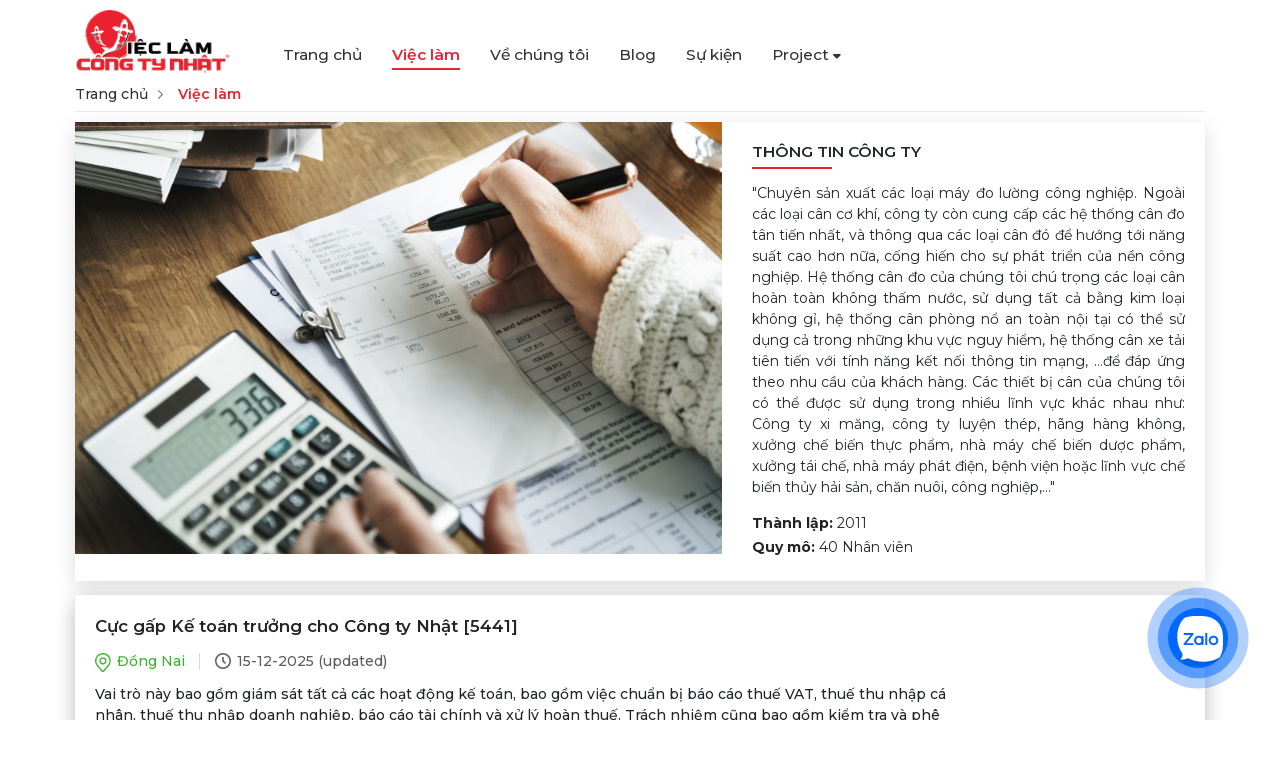

--- FILE ---
content_type: text/html; charset=UTF-8
request_url: https://vieclamcongtynhat.com/viec-lam/5441/english-dong-nai-xe-dua-ruoc-cuc-gap-ke-toan-truong-cho-cong-ty-nhat
body_size: 7756
content:
<!DOCTYPE html>
<html lang="vi">
    <head>
        <meta charset="utf-8">
        <link href="/images/fav-icon.webp" rel="icon" type="image/webp">
        <meta name="viewport" content="width=device-width,minimum-scale=1,initial-scale=1">
        <link rel="stylesheet" href="/js/bootstrap/bootstrap.min.css?v=1.067" rel="preload" as="style">
        <link rel="stylesheet" href="/css/jquery-confirm.min.css?v=1.067" rel="preload" as="style">
        <link rel="stylesheet" href="/js/swiper/swiper-bundle.min.css?v=1.067" rel="preload" as="style">
        <link rel="stylesheet" href="/css/select2.min.css?v=1.067" rel="preload" as="style">
        <link rel="stylesheet" href="/css/jquery.datetimepicker.min.css?v=1.067" rel="preload" as="style">
        <link rel="stylesheet" href="/css/tagsinput.css?v=1.067" rel="preload" as="style">
        <link rel="stylesheet" href="/fonts/fontawesome-free-6.1.2/css/all.min.css?v=1.067" rel="preload" as="style">
        <link rel="stylesheet" href="/css/loading.css?v=1.067" rel="preload" as="style">
                    <link rel="canonical" href="https://vieclamcongtynhat.com/viec-lam/5441">
                            <meta name="robots" content="all">
                <meta name="copyright" content="Việc làm công ty Nhật">
        <meta name="author" content="Việc làm công ty Nhật">
        <meta property="og:site_name" content="vieclamcongtynhat.com">
        <meta property="og:rich_attachment" content="true">
        <meta property="fb:app_id" content="304682604659057">
        <meta name="title" content="Cực gấp Kế toán trưởng cho Công ty Nhật">
        <meta name="description" content="Phụ trách toàn bộ công việc Kế toán của Công ty. 
Làm báo cáo thuế VAT, báo cáo thuế thu nhập cá nhân, thuế thu nhập doanh nghiệp và báo cáo tài chính, hoàn thuế.
Kiểm tra và phê duyệt chứng từ chi trả, thanh toán và các chứng từ kế toán khác và chịu trách nhiệm về các giao dịch ngân hàng. 
Thu thập các báo cáo sản xuất, phân tích số liệu cho chi phí thực tế. 
Và các công việc khác theo yêu cầu của Giám đốc.">
        <meta name='keywords' content="việc làm,tuyển dụng,tuyển nhân sự,nhân sự nhật,vieclamcongtynhat,việc làm công ty nhật,viec lam cong ty nhat,cong viec cong ty nhat,việc làm công ty nhật tại hà nội,việc làm công ty nhật tại hải phòng,việc làm công ty nhật tại tphcm">
        <meta property="og:type" content="website">
        <meta property="og:url" content="https://vieclamcongtynhat.com/viec-lam/5441">
        <meta property="og:title" content="Cực gấp Kế toán trưởng cho Công ty Nhật">
        <meta property="og:description" content="Phụ trách toàn bộ công việc Kế toán của Công ty. 
Làm báo cáo thuế VAT, báo cáo thuế thu nhập cá nhân, thuế thu nhập doanh nghiệp và báo cáo tài chính, hoàn thuế.
Kiểm tra và phê duyệt chứng từ chi trả, thanh toán và các chứng từ kế toán khác và chịu trách nhiệm về các giao dịch ngân hàng. 
Thu thập các báo cáo sản xuất, phân tích số liệu cho chi phí thực tế. 
Và các công việc khác theo yêu cầu của Giám đốc.">
        <meta property="og:image" content="https://vieclamcongtynhat.com/files/job-cover/englishong_naixe_dua_ruoc_cuc_gap_ke_toan_truong_cho_cong_ty_nhat_20200602105808.jpg">
                <title>Cực gấp Kế toán trưởng cho Công ty Nhật [5441]</title>
        <meta name="csrf-param" content="_csrf">
<meta name="csrf-token" content="z3x5j18Mxzk82nylGEEIkg3SmGQSwE2rY6gRLCDFLxyYRSjjEkmDUnaxROdvGGP8ebjyVUSGdPMiwnxCer8beg==">

<link href="/css/jobs.css?v=1.067" rel="stylesheet">        <script>
            var is_crawler = 1;
            var popup_id = 0;
            var signed = 0;
        </script>
        <link rel="stylesheet" href="/css/style.css?v=1.067" rel="preload" as="style">
        <!-- Google Tag Manager -->
        <script>(function (w, d, s, l, i) {
                w[l] = w[l] || [];
                w[l].push({'gtm.start':
                            new Date().getTime(), event: 'gtm.js'});
                var f = d.getElementsByTagName(s)[0],
                        j = d.createElement(s), dl = l != 'dataLayer' ? '&l=' + l : '';
                j.async = true;
                j.src =
                        'https://www.googletagmanager.com/gtm.js?id=' + i + dl;
                f.parentNode.insertBefore(j, f);

            })(window, document, 'script', 'dataLayer', 'GTM-WB3LDK7');</script>
        <!-- End Google Tag Manager -->
        <!-- Meta Pixel Code -->
        <script>
            !function (f, b, e, v, n, t, s)
            {
                if (f.fbq)
                    return;
                n = f.fbq = function () {
                    n.callMethod ?
                            n.callMethod.apply(n, arguments) : n.queue.push(arguments)
                };
                if (!f._fbq)
                    f._fbq = n;
                n.push = n;
                n.loaded = !0;
                n.version = '2.0';
                n.queue = [];
                t = b.createElement(e);
                t.async = !0;
                t.src = v;
                s = b.getElementsByTagName(e)[0];
                s.parentNode.insertBefore(t, s)
            }(window, document, 'script',
                    'https://connect.facebook.net/en_US/fbevents.js');
            fbq('init', '865326844057964');
            fbq('track', 'PageView');
        </script>
    <noscript><img height="1" width="1" style="display:none" src="https://www.facebook.com/tr?id=865326844057964&ev=PageView&noscript=1" /></noscript>
    <!-- End Meta Pixel Code -->
            
                    <script type="application/ld+json"> 
                    {
                        "@context": "https://schema.org",
                        "@type": "WebSite",
                        "name":"Việc Làm Công Ty Nhật",
                        "alternateName" : "vieclamcongtynhat.com",
                        "url": "https://vieclamcongtynhat.com",
                        "sameAs" : [
                                "https://www.facebook.com/vieclamcongtynhathrnavi",
                                "https://www.linkedin.com/showcase/viec-lam-cong-ty-nhat",
                                "https://zalo.me/2481714014558389794"
                        ],
                        "potentialAction": {
                                "@type": "SearchAction",
                                "target": "https://vieclamcongtynhat.com/tim-viec?tieu-de={search_term_string}",
                                "query-input": "required name=search_term_string"
                        }
                    }    
                    </script>    </head>
<body>
    <div id="fb-root"></div>
    <script async defer crossorigin="anonymous" src="https://connect.facebook.net/en_GB/sdk.js#xfbml=1&version=v13.0&appId=304682604659057&autoLogAppEvents=1" nonce="Rx7AAD7J"></script>
        <div class="d-xl-none d-lg-none d-md-block d-block">
        <div class="nav-mobile transition-all bg-white shadow-main">
            <div class="close-nav ml-auto pointer d-flex align-items-center justify-content-center">
                <i class="fa-solid fa-xmark"></i>
            </div>
            <div class="nav-mobile-container">
                <ul class="nav-mobile-list">
                    <li class="nav-mobile-item cat-item text-capitalize font-medium">
                        <a href="/" class="">Trang chủ</a>
                    </li>
                    <li class="nav-mobile-item cat-item text-capitalize font-medium">
                        <a href="/tim-kiem" class="actived">Việc làm</a>
                    </li>
                    <li class="nav-mobile-item cat-item text-capitalize font-medium">
                        <a href="/about-us" class="">Về chúng tôi</a>
                    </li>
                    <li class="nav-mobile-item cat-item text-capitalize font-medium">
                        <a href="/blog">Blog</a>
                    </li>
                    <li class="nav-mobile-item cat-item text-capitalize font-medium">
                        <a href="/su-kien" class="">Sự kiện</a>
                    </li>
                    <li class="nav-mobile-item cat-item text-capitalize font-medium">
                        <a data-toggle="dropdown" href="#">Project&nbsp;<i class="fas fa-caret-down"></i></a>
                        <ul style="list-style: none">
                            <li>
                                <a href="/blog/danh-muc/khoa-tro-ly-jmt">Khóa trợ lý JMT</a>
                            </li>
                            <li>
                                <a class="a1" href="/blog/danh-muc/lot-o-hoi-huong">Lót ổ hồi hương</a>
                            </li>
                        </ul>
                    </li>
                </ul>
            </div>
        </div>
    </div>
    <div class="full__main">
        <!-- this is header -->
        <header id="banner" class="">
            <div class="container container_1">
                <div class="banner_container">
                    <div class="row align-items-center">
                        <div class="col-lg-2 col-md-6 col-12">
                            <div class="logo">
                                <a href="javascript:void(0)" id="open_menu" class="toggle-nav d-xl-none d-lg-none d-md-block d-block"><span></span></a>
                                <a href="/" title="">
                                    <img src="/images/logo.webp" alt="" onclick="window.location = '/'">
                                </a>
                            </div>
                        </div>

                        <div class="col-lg-8 d-xl-block d-lg-block d-md-none d-none">
                            <div class="menu_container">
                                <ul>
                                    <li><a href="/" class="">Trang chủ</a></li>
                                    <li><a href="/tim-viec" class="actived" onclick="showLoading(true)">Việc làm</a></li>
                                    <li><a href="/about-us" class="">Về chúng tôi</a></li>
                                    <li><a href="/blog">Blog</a></li>
                                    <li><a href="/su-kien" class="">Sự kiện</a></li>
                                    <li>
                                        <a data-toggle="dropdown" href="#">Project&nbsp;<i class="fas fa-caret-down"></i></a>
                                        <ul>
                                            <li>
                                                <a href="/blog/danh-muc/khoa-tro-ly-jmt">Khóa trợ lý JMT</a>
                                            </li>
                                            <li>
                                                <a class="a1" href="/blog/danh-muc/lot-o-hoi-huong">Lót ổ hồi hương</a>
                                            </li>
                                        </ul>
                                    </li>
                                </ul>
                            </div>
                        </div>
                        <div class="col-user">
                                                            <div class="loginbox clearfix">
                                                                    </div>
                                                    </div>

                    </div>
                </div>
            </div>
        </header>
        <!-- this is header End -->
        <section class="body__main">
                        <script>
    job_id = 5441</script>
<style>
    .jconfirm .jconfirm-box.jconfirm-type-dark {
        border: none;
    }
    .jconfirm .jconfirm-box .jconfirm-buttons {
        text-align: center !important;
        float: none !important;
        width: 100%;
        height: 40px;
    }
    .jconfirm .jconfirm-box .jconfirm-buttons button {
        float: none;
    }
    .jconfirm .jconfirm-box div.jconfirm-title-c {
        text-align: center;
        font-weight: 700;
    }
    .jconfirm .jconfirm-box div.jconfirm-content-pane .jconfirm-content {
        overflow-x: hidden;
    }
    @media screen and (max-width: 612px) {
        .jconfirm .jconfirm-box div.jconfirm-title-c {
            text-align: center;
            font-weight: 700;
            padding-top: 10px;
        }
    }
</style>
<div class="container container_1">
    <div class="breadcrumb_box">
        <ul>
            <li><a href="/">Trang chủ</a></li>
            <li class="actived">Việc làm</li>
        </ul>
    </div>
</div>
<div class="job_detail">
    <div class="container container_1">
        <div class="info_box">
            <div class="row">
                <div class="col-lg-7 col-md-12">
                    <div class="left_top">
                        <img src="/files/job-cover/englishong_naixe_dua_ruoc_cuc_gap_ke_toan_truong_cho_cong_ty_nhat_20200602105808.jpg" alt="">
                    </div>
                </div>
                <div class="col-lg-5 col-md-12">
                    <div class="right_top">
                        <div class="box">
                            <h2>Thông tin công ty</h2>
                                                            <div class="content">
                                    <div class="des">
                                        "Chuyên sản xuất các loại máy đo lường công nghiệp. Ngoài các loại cân cơ khí, công ty còn cung cấp các hệ thống cân đo tân tiến nhất, và thông qua các loại cân đó để hướng tới năng suất cao hơn nữa, cống hiến cho sự phát triển của nền công nghiệp. Hệ thống cân đo của chúng tôi chú trọng các loại cân hoàn toàn không thấm nước, sử dụng tất cả bằng kim loại không gỉ, hệ thống cân phòng nổ an toàn nội tại có thể sử dụng cả trong những khu vực nguy hiểm, hệ thống cân xe tải tiên tiến với tính năng kết nối thông tin mạng, …để đáp ứng theo nhu cầu của khách hàng. Các thiết bị cân của chúng tôi có thể được sử dụng trong nhiều lĩnh vực khác nhau như: Công ty xi măng, công ty luyện thép, hãng hàng không, xưởng chế biến thực phẩm, nhà máy chế biến dược phẩm, xưởng tái chế, nhà máy phát điện, bệnh viện hoặc lĩnh vực chế biến thủy hải sản, chăn nuôi, công nghiệp,…"                                    </div>
                                                                            <p><strong>Thành lập: </strong>2011</p>
                                                                                                                <p><strong>Quy mô: </strong>40 Nhân viên</p>
                                                                    </div>
                                                                                </div>
                    </div>
                </div>
            </div>
        </div>
        <div class="info_box">
            <div class="info">
                <div class="row">
                    <div class="col-lg-10 col-md-9">
                        <div class="left">
                            <h1 class="mr-4">Cực gấp Kế toán trưởng cho Công ty Nhật [5441]</h1>
                            <div class="area_time">
                                <div class="area">Đồng Nai</div>
                                <div class="time_post">15-12-2025 (updated)</div>
                            </div>
                                                            <div class="pr-3">
                                    Vai trò này bao gồm giám sát tất cả các hoạt động kế toán, bao gồm việc chuẩn bị báo cáo thuế VAT, thuế thu nhập cá nhân, thuế thu nhập doanh nghiệp, báo cáo tài chính và xử lý hoàn thuế. Trách nhiệm cũng bao gồm kiểm tra và phê duyệt phiếu chi, quản lý giao dịch ngân hàng, phân tích dữ liệu sản xuất và chi phí thực tế, cũng như thực hiện các nhiệm vụ khác theo chỉ đạo của ban quản lý. Ứng viên lý tưởng cần có ít nhất một năm kinh nghiệm làm kế toán trưởng tại các công ty sản xuất Nhật Bản hoặc nước ngoài, với kiến thức vững chắc về IFRS, VAS và các quy định thuế tại Việt Nam, cùng với kỹ năng dự báo, lập ngân sách và phân tích chênh lệch. Thành thạo tiếng Nhật hoặc tiếng Anh để giao tiếp hiệu quả, cùng với khả năng quản lý, chủ động và kỹ năng giải quyết vấn đề, là điều cần thiết. Công ty chuyên về các hệ thống đo lường công nghiệp tiên tiến, phục vụ nhiều ngành công nghiệp như sản xuất, chế biến thực phẩm, dược phẩm và tái chế, với trọng tâm là các giải pháp cân sáng tạo, bền bỉ và có độ chính xác cao.                                </div>
                                                        <div class="salary_and_support">
                                <div class="salary">
                                                                    </div>
                            </div>
                        </div>
                    </div>
                    <div class="col-lg-2 col-md-3 mt-2">
                        <div class="right text-right">
                                                    </div>
                    </div>
                </div>
            </div>
        </div>
        <!-- Thông tin công việc -->
        <div class="box borderB">
            <h2>Thông tin công việc <a href="javascript:void(0)" class="show_hide_content_btn"><img src="/images/icons/arrow_up_red@2x.webp" alt="up"></a></h2>
            <div class="content">
                <h3 class="mt-1 job_desc">Mô tả công việc</h3>
                Phụ trách toàn bộ công việc Kế toán của Công ty. <br />
Làm báo cáo thuế VAT, báo cáo thuế thu nhập cá nhân, thuế thu nhập doanh nghiệp và báo cáo tài chính, hoàn thuế.<br />
Kiểm tra và phê duyệt chứng từ chi trả, thanh toán và các chứng từ kế toán khác và chịu trách nhiệm về các giao dịch ngân hàng. <br />
Thu thập các báo cáo sản xuất, phân tích số liệu cho chi phí thực tế. <br />
Và các công việc khác theo yêu cầu của Giám đốc.
                <h3 class="mt-4">Yêu cầu công việc</h3>
                <ul>
                    <li>Giới  tính: Nam/Nữ</li>
                    <li>Độ tuổi: 27 - 40</li>
                    <li>Trình độ: Đại học trở lên</li>
                    <li>Ngoại ngữ: Tiếng Anh (Có thể làm việc) hoặc Tiếng Nhật (N3 hoặc tương đương)</li>
                    <li>Kỹ năng:</li>
                    <div style="padding-left: 20px">
                        - Tiếng Nhật hoặc tiếng Anh giao tiếp tốt trong công việc.<br />
- Có ít nhất 1 năm làm Kế toán trưởng cho Công ty sản xuất của Nhật hoặc nước ngoài.<br />
- Có hiểu biết rõ về IFRS, VAS, thuế của Việt Nam và có kỹ năng về dự báo, lập ngân sách và phân tích sự khác biệt.<br />
- Năng lực quản lý, chủ động và giải quyết vấn đề.                    </div>
                                            <li>Năng lực cộng thêm (không bắt buộc):</li>
                        <div style="padding-left: 20px">
                            - Ứng viên có thể bắt đầu công việc sớm                        </div>
                                        <li>Số năm kinh nghiệm: 5 trở lên</li>
                    <li>Giờ làm việc: 7:50 – 16:50                                                    &nbsp;(Nghỉ 2 ngày thứ 7/ tháng)
                                            </li>
                    <li>Nơi làm việc: Đồng Nai</li>
                    <li>
                        Mức lương: 900$ 〜 1,300$                    </li>
                                    </ul>
                <h3 class="mt-4 job_benifit">Phúc lợi</h3>
                <ul>
                    Các loại Bảo hiểm theo quy định của pháp luật, bảo hiểm tai nạn của Nhật.<br />
Tăng lương hàng năm, thưởng tháng 13.<br />
Và các phúc lợi hấp dẫn khác theo quy định của Công ty                </ul>

                <h3 class="mt-4 box_title_1">Chào đón những ứng viên</h3>
                <div class="des mb-4">
                    Đảm nhiệm vị trí kế toán trưởng nhiều năm qua nhưng công việc hiện tại không còn hứng thú. Bạn muốn thử sức ở một môi trường mới để bật hết khả năng của của bản thân.<br />
Rành rõi nghiệp vụ, vững chuyên môn nhưng chưa có cơ hội đặt mình đúng vị trí mong muốn, giờ đã đến lúc nâng tầm vị trí cho mình.<br />
Đã quen với các nghiệp vụ quản lý tài chính ở một nhà máy sản xuất và cảm thấy chỉ có môi trường này mới giúp phát huy hết thế mạnh của bản thân.                </div>
                <h3 class="box_title_2">Lý do bạn nên ứng tuyển vào đây?</h3>
                <div class="des mb-4">
                    - Được trải nghiệm trong môi trường làm việc ở công ty Nhật bản với qui trình rõ ràng.<br />
- Công việc ổn định, hưởng chế độ đãi ngộ tốt, môi trường trẻ trung, năng động luôn hỗ trợ lẫn nhau.                </div>

            </div>
            <div class="clear"></div>
                    </div>
    </div>
</div>
<div id="similar-jobs"></div>                                                    
                    <script type="application/ld+json"> 
                    {
                        "@context" : "https://schema.org/",
                        "@type" : "JobPosting",
                        "title" : "Chief Accountant",
                        "description" : "<p>Mô tả công việc:</p><p>Phụ trách toàn bộ công việc Kế toán của Công ty. 
Làm báo cáo thuế VAT, báo cáo thuế thu nhập cá nhân, thuế thu nhập doanh nghiệp và báo cáo tài chính, hoàn thuế.
Kiểm tra và phê duyệt chứng từ chi trả, thanh toán và các chứng từ kế toán khác và chịu trách nhiệm về các giao dịch ngân hàng. 
Thu thập các báo cáo sản xuất, phân tích số liệu cho chi phí thực tế. 
Và các công việc khác theo yêu cầu của Giám đốc.</p><p>Kỹ năng:</p><p>- Tiếng Nhật hoặc tiếng Anh giao tiếp tốt trong công việc.<br />
- Có ít nhất 1 năm làm Kế toán trưởng cho Công ty sản xuất của Nhật hoặc nước ngoài.<br />
- Có hiểu biết rõ về IFRS, VAS, thuế của Việt Nam và có kỹ năng về dự báo, lập ngân sách và phân tích sự khác biệt.<br />
- Năng lực quản lý, chủ động và giải quyết vấn đề.</p><p>Phúc lợi:</p><p>Các loại Bảo hiểm theo quy định của pháp luật, bảo hiểm tai nạn của Nhật.<br />
Tăng lương hàng năm, thưởng tháng 13.<br />
Và các phúc lợi hấp dẫn khác theo quy định của Công ty</p><p>Chào đón những ứng viên:</p><p>Đảm nhiệm vị trí kế toán trưởng nhiều năm qua nhưng công việc hiện tại không còn hứng thú. Bạn muốn thử sức ở một môi trường mới để bật hết khả năng của của bản thân.<br />
Rành rõi nghiệp vụ, vững chuyên môn nhưng chưa có cơ hội đặt mình đúng vị trí mong muốn, giờ đã đến lúc nâng tầm vị trí cho mình.<br />
Đã quen với các nghiệp vụ quản lý tài chính ở một nhà máy sản xuất và cảm thấy chỉ có môi trường này mới giúp phát huy hết thế mạnh của bản thân.</p><p>Lý do bạn nên ứng tuyển vào đây:</p><p>- Được trải nghiệm trong môi trường làm việc ở công ty Nhật bản với qui trình rõ ràng.<br />
- Công việc ổn định, hưởng chế độ đãi ngộ tốt, môi trường trẻ trung, năng động luôn hỗ trợ lẫn nhau.</p>",
                        "datePosted" : "2020-06-02",
                        "validThrough" : "2020-12-02",
                        "employmentType" : "FULL_TIME",
                        "workHours" : "7:50 – 16:50(Nghỉ 2 ngày thứ 7/ tháng)",
                        "hiringOrganization" : {
                            "@type" : "Organization",
                            "name" : "Việc Làm Công Ty Nhật",
                            "sameAs" : "https://vieclamcongtynhat.com/viec-lam/5441/english-dong-nai-xe-dua-ruoc-cuc-gap-ke-toan-truong-cho-cong-ty-nhat",
                            "logo" : "https://vieclamcongtynhat.com/images/logo.webp"
                        },
                        "jobLocation": {
                            "@type": "Place",
                                "address": {
                                    "@type": "PostalAddress",
                                    "addressRegion" : "Đồng Nai",
                                    "postalCode" : "70000",
                                    "streetAddress" : "Đồng Nai",
                                    "addressLocality": "Đồng Nai",
                                    "addressCountry": "VN"
                                }
                        },
                       "baseSalary": {
                            "@type": "MonetaryAmount",
                            "currency": "USD",
                            "value": {
                                "@type": "QuantitativeValue",
                                "value": "1300",
                                "unitText": "MONTH"
                            }
                        }
                    }    
                    </script>                    </section>
        <div class="clear"></div>
        <!-- this is footer -->
        <footer>
            <div class="footer_section">
                <div class="container">
                    <div class="footer_container">
                        <div class="row">
                            <div class="col-lg-3">
                                <div class="logo_footer">
                                    <a href="/">
                                        <img src="/images/logo.webp" alt="">
                                    </a>
                                </div>
                            </div>
                            <div class="col-lg-6 col-md-8">
                                <div class="contact">
                                    <ul>
                                        <li><strong>Địa chỉ: </strong> Phòng 09, Tầng 6, Tòa nhà Pearl 5 Center, Số 5 Lê Quý Đôn, Phường Võ Thị Sáu, Quận 3, Thành phố Hồ Chí Minh</li>
                                        <li><strong>Hotline:</strong> 0901 800 365</li>
                                    </ul>
                                </div>
                            </div>
                            <div class="col-lg-3 col-md-4">
                                <div class="socials">
                                    <div class="title">Kết nối với chúng tôi qua</div>
                                    <ul>
                                        <li><a target="_blank" href="https://www.facebook.com/vieclamcongtynhathrnavi"><img src="/images/icon-fb.webp" alt=""></a></li>
                                        <li><a target="_blank" href="https://www.linkedin.com/showcase/viec-lam-cong-ty-nhat"><img src="/images/icon-in.webp" alt=""></a></li>
                                        <li><a target="_blank" href="https://zalo.me/2481714014558389794"><img src="/images/icon-zalo.webp" alt=""></a></li>
                                    </ul>
                                </div>
                            </div>
                        </div>
                    </div>
                </div>
                <div class="container">
                    <div class="menu_footer">
                        <div class="row">
                            <div class="col-lg-2 col-md-6">
                                <div class="item">
                                    <ul>
                                        <li><a href="/chinh-sach-bao-mat">Chính sách bảo mật</a></li>
                                        <li><a href="/about-us">Về chúng tôi</a></li>
                                    </ul>
                                </div>
                            </div>
                            <div class="col-lg-3 col-md-6">
                                <div class="item">
                                    <ul>
                                        <li><a href="/khao-sat-ho-tro-tuyen-dung">Dành cho nhà tuyển dụng</a></li>
                                    </ul>
                                </div>
                            </div>
                            <div class="col-lg-4 col-md-6">
                                <div class="item item_2">
                                    <div class="title mb-3">Việc làm theo ngành nghề</div>
                                    <ul class="inline">
                                                                                    <li><a href="/viec-lam-ve-kinh-doanh-ban-hang">-Kinh doanh, bán hàng</a></li>
                                                                                    <li><a href="/viec-lam-ve-nhan-su-hanh-chinh">-Nhân sự, hành chính</a></li>
                                                                                    <li><a href="/viec-lam-ve-ke-toan-kiem-toan">-Kế toán, kiểm toán</a></li>
                                                                                    <li><a href="/viec-lam-ve-quan-ly-san-xuat">-Quản lý sản xuất</a></li>
                                                                                    <li><a href="/viec-lam-ve-thu-ky-tro-ly">-Thư ký, trợ lý</a></li>
                                                                                    <li><a href="/viec-lam-ve-dich-vu-khach-hang">-Dịch vụ khách hàng</a></li>
                                                                                    <li><a href="/viec-lam-ve-nhan-vien-kinh-doanh">-Nhân viên kinh doanh</a></li>
                                                                            </ul>
                                    <a href="/tim-viec" class="view_all">Xem tất cả</a>
                                </div>
                            </div>
                            <div class="col-lg-3 col-md-6">
                                <div class="item">
                                    <div class="title mb-3">Việc làm theo tỉnh thành</div>
                                    <ul class="inline">
                                                                                    <li><a href="/viec-lam-tai-ho-chi-minh">-Hồ Chí Minh</a></li>
                                                                                    <li><a href="/viec-lam-tai-ha-noi">-Hà Nội</a></li>
                                                                                    <li><a href="/viec-lam-tai-dong-nai">-Đồng Nai</a></li>
                                                                                    <li><a href="/viec-lam-tai-binh-duong">-Bình Dương</a></li>
                                                                                    <li><a href="/viec-lam-tai-hung-yen">-Hưng Yên</a></li>
                                                                                    <li><a href="/viec-lam-tai-ba-ria-vung-tau">-Bà Rịa - Vũng Tàu</a></li>
                                                                                    <li><a href="/viec-lam-tai-vinh-phuc">-Vĩnh Phúc</a></li>
                                                                                    <li><a href="/viec-lam-tai-hai-phong">-Hải Phòng</a></li>
                                                                                    <li><a href="/viec-lam-tai-hai-duong">-Hải Dương</a></li>
                                                                                    <li><a href="/viec-lam-tai-ha-nam">-Hà Nam</a></li>
                                                                            </ul>
                                    <a href="/tim-viec" class="view_all">Xem tất cả</a>
                                </div>
                            </div>
                        </div>
                    </div>
                </div>
            </div>
            <div class="container">
                <div class="copy__right text-center">
                    Copyright ©2026 Viec Lam Cong Ty Nhat Team. All rights reserved
                </div>
            </div>
        </footer>
        <!-- this is footer End -->
    </div>

    <div id="loading" class="loading-page" style="display: none">
        <div class="loading-view">
            <div class="loader"><a><img src="/images/circle.webp" alt="" /></a></div>
        </div>
    </div>

    <!-- back to top button -->
    <a href="#" class="go__top">
        <img src="/images/icons/ic_arrow_up.webp" alt="back to top" width="17" height="23">
    </a>
    <!-- js -->
    <script src="/js/libs/jquery.min.js?v=1.067"></script>
    <script src="/js/libs/popper.min.js?v=1.067"></script>
    <script src="/js/bootstrap/bootstrap.min.js?v=1.067"></script>
    <script src="/js/bootstrap/bootstrap.bundle.min.js?v=1.067"></script>
    <script src="/js/libs/jquery-confirm.min.js?v=1.067"></script>
    <script src="/js/libs/jquery.validate.min.js?v=1.067"></script>
    <script src="/js/swiper/swiper-bundle.min.js?v=1.067"></script>
    <script src="/js/libs/jquery.twbsPagination.min.js?v=1.067"></script>
    <script src="/js/libs/jquery.datetimepicker.full.min.js?v=1.067"></script>
    <script src="/js/libs/tagsinput.js?v=1.067"></script>
    <script src="/js/libs/select2.min.js?v=1.067"></script>
    <script src="/js/common.js?v=1.067"></script>
    <script src="/js/script.js?v=1.067"></script>

    <script src="/js/job.js?v=1.067"></script>
<script src="/js/job-detail.js?v=1.067"></script>    <!-- Google Tag Manager (noscript) -->
    <noscript><iframe src=https://www.googletagmanager.com/ns.html?id=GTM-WB3LDK7 height="0" width="0" style="display:none;visibility:hidden"></iframe></noscript>
    <!-- End Google Tag Manager (noscript) -->
    <script>
                                    var jp_popup_url = 'https://docs.google.com/forms/d/e/1FAIpQLSfHgnCBDOM159XRw7OX11mCdudVS9wcoBsTTqyXjIBDWuVZ2w/viewform';
                                    var jp_popup_img = '/images/banners/lot-o-hoi-huong-3.webp?v=1.067';
                                    var jp_popup_title = 'Chương trình lót ổ hồi hương';
    </script>
    <div class="zalo-chat-widget" data-oaid="2481714014558389794" data-welcome-message="Rất vui khi được hỗ trợ bạn!" data-autopopup="0" data-width="" data-height=""></div>
    <script src="https://sp.zalo.me/plugins/sdk.js"></script>

</body>
</html>
